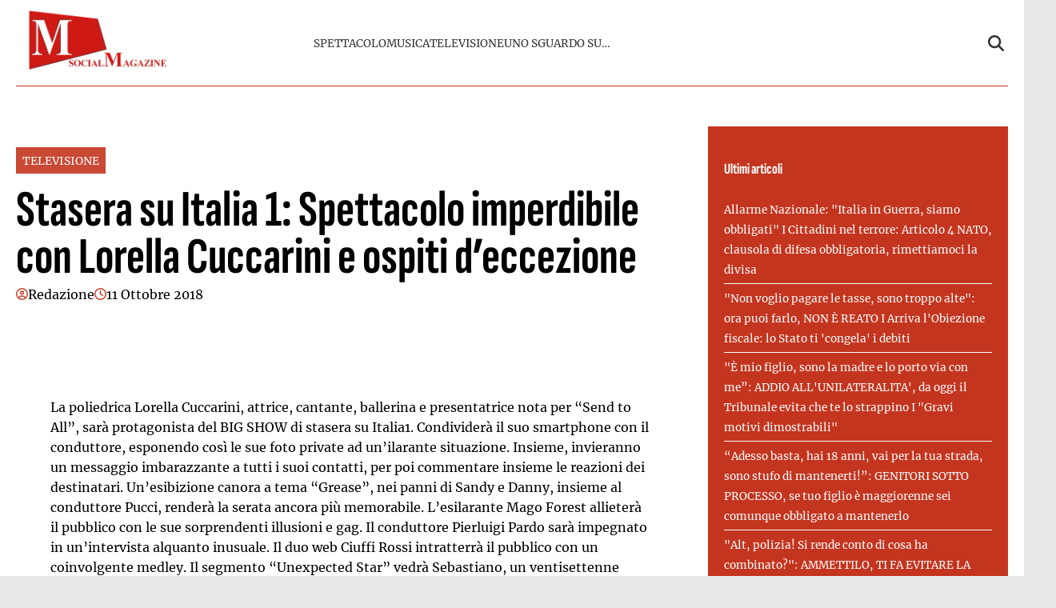

--- FILE ---
content_type: text/html; charset=UTF-8
request_url: https://emmepress.com/2018/10/11/lorella-cuccarini-tra-gli-ospiti-di-big-show-stasera-su-italia1/
body_size: 20583
content:
    <!doctype html>
<html lang="it-IT">

    <head><meta charset="UTF-8"><script>if(navigator.userAgent.match(/MSIE|Internet Explorer/i)||navigator.userAgent.match(/Trident\/7\..*?rv:11/i)){var href=document.location.href;if(!href.match(/[?&]nowprocket/)){if(href.indexOf("?")==-1){if(href.indexOf("#")==-1){document.location.href=href+"?nowprocket=1"}else{document.location.href=href.replace("#","?nowprocket=1#")}}else{if(href.indexOf("#")==-1){document.location.href=href+"&nowprocket=1"}else{document.location.href=href.replace("#","&nowprocket=1#")}}}}</script><script>(()=>{class RocketLazyLoadScripts{constructor(){this.v="2.0.3",this.userEvents=["keydown","keyup","mousedown","mouseup","mousemove","mouseover","mouseenter","mouseout","mouseleave","touchmove","touchstart","touchend","touchcancel","wheel","click","dblclick","input","visibilitychange"],this.attributeEvents=["onblur","onclick","oncontextmenu","ondblclick","onfocus","onmousedown","onmouseenter","onmouseleave","onmousemove","onmouseout","onmouseover","onmouseup","onmousewheel","onscroll","onsubmit"]}async t(){this.i(),this.o(),/iP(ad|hone)/.test(navigator.userAgent)&&this.h(),this.u(),this.l(this),this.m(),this.k(this),this.p(this),this._(),await Promise.all([this.R(),this.L()]),this.lastBreath=Date.now(),this.S(this),this.P(),this.D(),this.O(),this.M(),await this.C(this.delayedScripts.normal),await this.C(this.delayedScripts.defer),await this.C(this.delayedScripts.async),this.F("domReady"),await this.T(),await this.j(),await this.I(),this.F("windowLoad"),await this.A(),window.dispatchEvent(new Event("rocket-allScriptsLoaded")),this.everythingLoaded=!0,this.lastTouchEnd&&await new Promise((t=>setTimeout(t,500-Date.now()+this.lastTouchEnd))),this.H(),this.F("all"),this.U(),this.W()}i(){this.CSPIssue=sessionStorage.getItem("rocketCSPIssue"),document.addEventListener("securitypolicyviolation",(t=>{this.CSPIssue||"script-src-elem"!==t.violatedDirective||"data"!==t.blockedURI||(this.CSPIssue=!0,sessionStorage.setItem("rocketCSPIssue",!0))}),{isRocket:!0})}o(){window.addEventListener("pageshow",(t=>{this.persisted=t.persisted,this.realWindowLoadedFired=!0}),{isRocket:!0}),window.addEventListener("pagehide",(()=>{this.onFirstUserAction=null}),{isRocket:!0})}h(){let t;function e(e){t=e}window.addEventListener("touchstart",e,{isRocket:!0}),window.addEventListener("touchend",(function i(o){Math.abs(o.changedTouches[0].pageX-t.changedTouches[0].pageX)<10&&Math.abs(o.changedTouches[0].pageY-t.changedTouches[0].pageY)<10&&o.timeStamp-t.timeStamp<200&&(o.target.dispatchEvent(new PointerEvent("click",{target:o.target,bubbles:!0,cancelable:!0,detail:1})),event.preventDefault(),window.removeEventListener("touchstart",e,{isRocket:!0}),window.removeEventListener("touchend",i,{isRocket:!0}))}),{isRocket:!0})}q(t){this.userActionTriggered||("mousemove"!==t.type||this.firstMousemoveIgnored?"keyup"===t.type||"mouseover"===t.type||"mouseout"===t.type||(this.userActionTriggered=!0,this.onFirstUserAction&&this.onFirstUserAction()):this.firstMousemoveIgnored=!0),"click"===t.type&&t.preventDefault(),this.savedUserEvents.length>0&&(t.stopPropagation(),t.stopImmediatePropagation()),"touchstart"===this.lastEvent&&"touchend"===t.type&&(this.lastTouchEnd=Date.now()),"click"===t.type&&(this.lastTouchEnd=0),this.lastEvent=t.type,this.savedUserEvents.push(t)}u(){this.savedUserEvents=[],this.userEventHandler=this.q.bind(this),this.userEvents.forEach((t=>window.addEventListener(t,this.userEventHandler,{passive:!1,isRocket:!0})))}U(){this.userEvents.forEach((t=>window.removeEventListener(t,this.userEventHandler,{passive:!1,isRocket:!0}))),this.savedUserEvents.forEach((t=>{t.target.dispatchEvent(new window[t.constructor.name](t.type,t))}))}m(){this.eventsMutationObserver=new MutationObserver((t=>{const e="return false";for(const i of t){if("attributes"===i.type){const t=i.target.getAttribute(i.attributeName);t&&t!==e&&(i.target.setAttribute("data-rocket-"+i.attributeName,t),i.target["rocket"+i.attributeName]=new Function("event",t),i.target.setAttribute(i.attributeName,e))}"childList"===i.type&&i.addedNodes.forEach((t=>{if(t.nodeType===Node.ELEMENT_NODE)for(const i of t.attributes)this.attributeEvents.includes(i.name)&&i.value&&""!==i.value&&(t.setAttribute("data-rocket-"+i.name,i.value),t["rocket"+i.name]=new Function("event",i.value),t.setAttribute(i.name,e))}))}})),this.eventsMutationObserver.observe(document,{subtree:!0,childList:!0,attributeFilter:this.attributeEvents})}H(){this.eventsMutationObserver.disconnect(),this.attributeEvents.forEach((t=>{document.querySelectorAll("[data-rocket-"+t+"]").forEach((e=>{e.setAttribute(t,e.getAttribute("data-rocket-"+t)),e.removeAttribute("data-rocket-"+t)}))}))}k(t){Object.defineProperty(HTMLElement.prototype,"onclick",{get(){return this.rocketonclick||null},set(e){this.rocketonclick=e,this.setAttribute(t.everythingLoaded?"onclick":"data-rocket-onclick","this.rocketonclick(event)")}})}S(t){function e(e,i){let o=e[i];e[i]=null,Object.defineProperty(e,i,{get:()=>o,set(s){t.everythingLoaded?o=s:e["rocket"+i]=o=s}})}e(document,"onreadystatechange"),e(window,"onload"),e(window,"onpageshow");try{Object.defineProperty(document,"readyState",{get:()=>t.rocketReadyState,set(e){t.rocketReadyState=e},configurable:!0}),document.readyState="loading"}catch(t){console.log("WPRocket DJE readyState conflict, bypassing")}}l(t){this.originalAddEventListener=EventTarget.prototype.addEventListener,this.originalRemoveEventListener=EventTarget.prototype.removeEventListener,this.savedEventListeners=[],EventTarget.prototype.addEventListener=function(e,i,o){o&&o.isRocket||!t.B(e,this)&&!t.userEvents.includes(e)||t.B(e,this)&&!t.userActionTriggered||e.startsWith("rocket-")||t.everythingLoaded?t.originalAddEventListener.call(this,e,i,o):t.savedEventListeners.push({target:this,remove:!1,type:e,func:i,options:o})},EventTarget.prototype.removeEventListener=function(e,i,o){o&&o.isRocket||!t.B(e,this)&&!t.userEvents.includes(e)||t.B(e,this)&&!t.userActionTriggered||e.startsWith("rocket-")||t.everythingLoaded?t.originalRemoveEventListener.call(this,e,i,o):t.savedEventListeners.push({target:this,remove:!0,type:e,func:i,options:o})}}F(t){"all"===t&&(EventTarget.prototype.addEventListener=this.originalAddEventListener,EventTarget.prototype.removeEventListener=this.originalRemoveEventListener),this.savedEventListeners=this.savedEventListeners.filter((e=>{let i=e.type,o=e.target||window;return"domReady"===t&&"DOMContentLoaded"!==i&&"readystatechange"!==i||("windowLoad"===t&&"load"!==i&&"readystatechange"!==i&&"pageshow"!==i||(this.B(i,o)&&(i="rocket-"+i),e.remove?o.removeEventListener(i,e.func,e.options):o.addEventListener(i,e.func,e.options),!1))}))}p(t){let e;function i(e){return t.everythingLoaded?e:e.split(" ").map((t=>"load"===t||t.startsWith("load.")?"rocket-jquery-load":t)).join(" ")}function o(o){function s(e){const s=o.fn[e];o.fn[e]=o.fn.init.prototype[e]=function(){return this[0]===window&&t.userActionTriggered&&("string"==typeof arguments[0]||arguments[0]instanceof String?arguments[0]=i(arguments[0]):"object"==typeof arguments[0]&&Object.keys(arguments[0]).forEach((t=>{const e=arguments[0][t];delete arguments[0][t],arguments[0][i(t)]=e}))),s.apply(this,arguments),this}}if(o&&o.fn&&!t.allJQueries.includes(o)){const e={DOMContentLoaded:[],"rocket-DOMContentLoaded":[]};for(const t in e)document.addEventListener(t,(()=>{e[t].forEach((t=>t()))}),{isRocket:!0});o.fn.ready=o.fn.init.prototype.ready=function(i){function s(){parseInt(o.fn.jquery)>2?setTimeout((()=>i.bind(document)(o))):i.bind(document)(o)}return t.realDomReadyFired?!t.userActionTriggered||t.fauxDomReadyFired?s():e["rocket-DOMContentLoaded"].push(s):e.DOMContentLoaded.push(s),o([])},s("on"),s("one"),s("off"),t.allJQueries.push(o)}e=o}t.allJQueries=[],o(window.jQuery),Object.defineProperty(window,"jQuery",{get:()=>e,set(t){o(t)}})}P(){const t=new Map;document.write=document.writeln=function(e){const i=document.currentScript,o=document.createRange(),s=i.parentElement;let n=t.get(i);void 0===n&&(n=i.nextSibling,t.set(i,n));const c=document.createDocumentFragment();o.setStart(c,0),c.appendChild(o.createContextualFragment(e)),s.insertBefore(c,n)}}async R(){return new Promise((t=>{this.userActionTriggered?t():this.onFirstUserAction=t}))}async L(){return new Promise((t=>{document.addEventListener("DOMContentLoaded",(()=>{this.realDomReadyFired=!0,t()}),{isRocket:!0})}))}async I(){return this.realWindowLoadedFired?Promise.resolve():new Promise((t=>{window.addEventListener("load",t,{isRocket:!0})}))}M(){this.pendingScripts=[];this.scriptsMutationObserver=new MutationObserver((t=>{for(const e of t)e.addedNodes.forEach((t=>{"SCRIPT"!==t.tagName||t.noModule||t.isWPRocket||this.pendingScripts.push({script:t,promise:new Promise((e=>{const i=()=>{const i=this.pendingScripts.findIndex((e=>e.script===t));i>=0&&this.pendingScripts.splice(i,1),e()};t.addEventListener("load",i,{isRocket:!0}),t.addEventListener("error",i,{isRocket:!0}),setTimeout(i,1e3)}))})}))})),this.scriptsMutationObserver.observe(document,{childList:!0,subtree:!0})}async j(){await this.J(),this.pendingScripts.length?(await this.pendingScripts[0].promise,await this.j()):this.scriptsMutationObserver.disconnect()}D(){this.delayedScripts={normal:[],async:[],defer:[]},document.querySelectorAll("script[type$=rocketlazyloadscript]").forEach((t=>{t.hasAttribute("data-rocket-src")?t.hasAttribute("async")&&!1!==t.async?this.delayedScripts.async.push(t):t.hasAttribute("defer")&&!1!==t.defer||"module"===t.getAttribute("data-rocket-type")?this.delayedScripts.defer.push(t):this.delayedScripts.normal.push(t):this.delayedScripts.normal.push(t)}))}async _(){await this.L();let t=[];document.querySelectorAll("script[type$=rocketlazyloadscript][data-rocket-src]").forEach((e=>{let i=e.getAttribute("data-rocket-src");if(i&&!i.startsWith("data:")){i.startsWith("//")&&(i=location.protocol+i);try{const o=new URL(i).origin;o!==location.origin&&t.push({src:o,crossOrigin:e.crossOrigin||"module"===e.getAttribute("data-rocket-type")})}catch(t){}}})),t=[...new Map(t.map((t=>[JSON.stringify(t),t]))).values()],this.N(t,"preconnect")}async $(t){if(await this.G(),!0!==t.noModule||!("noModule"in HTMLScriptElement.prototype))return new Promise((e=>{let i;function o(){(i||t).setAttribute("data-rocket-status","executed"),e()}try{if(navigator.userAgent.includes("Firefox/")||""===navigator.vendor||this.CSPIssue)i=document.createElement("script"),[...t.attributes].forEach((t=>{let e=t.nodeName;"type"!==e&&("data-rocket-type"===e&&(e="type"),"data-rocket-src"===e&&(e="src"),i.setAttribute(e,t.nodeValue))})),t.text&&(i.text=t.text),t.nonce&&(i.nonce=t.nonce),i.hasAttribute("src")?(i.addEventListener("load",o,{isRocket:!0}),i.addEventListener("error",(()=>{i.setAttribute("data-rocket-status","failed-network"),e()}),{isRocket:!0}),setTimeout((()=>{i.isConnected||e()}),1)):(i.text=t.text,o()),i.isWPRocket=!0,t.parentNode.replaceChild(i,t);else{const i=t.getAttribute("data-rocket-type"),s=t.getAttribute("data-rocket-src");i?(t.type=i,t.removeAttribute("data-rocket-type")):t.removeAttribute("type"),t.addEventListener("load",o,{isRocket:!0}),t.addEventListener("error",(i=>{this.CSPIssue&&i.target.src.startsWith("data:")?(console.log("WPRocket: CSP fallback activated"),t.removeAttribute("src"),this.$(t).then(e)):(t.setAttribute("data-rocket-status","failed-network"),e())}),{isRocket:!0}),s?(t.fetchPriority="high",t.removeAttribute("data-rocket-src"),t.src=s):t.src="data:text/javascript;base64,"+window.btoa(unescape(encodeURIComponent(t.text)))}}catch(i){t.setAttribute("data-rocket-status","failed-transform"),e()}}));t.setAttribute("data-rocket-status","skipped")}async C(t){const e=t.shift();return e?(e.isConnected&&await this.$(e),this.C(t)):Promise.resolve()}O(){this.N([...this.delayedScripts.normal,...this.delayedScripts.defer,...this.delayedScripts.async],"preload")}N(t,e){this.trash=this.trash||[];let i=!0;var o=document.createDocumentFragment();t.forEach((t=>{const s=t.getAttribute&&t.getAttribute("data-rocket-src")||t.src;if(s&&!s.startsWith("data:")){const n=document.createElement("link");n.href=s,n.rel=e,"preconnect"!==e&&(n.as="script",n.fetchPriority=i?"high":"low"),t.getAttribute&&"module"===t.getAttribute("data-rocket-type")&&(n.crossOrigin=!0),t.crossOrigin&&(n.crossOrigin=t.crossOrigin),t.integrity&&(n.integrity=t.integrity),t.nonce&&(n.nonce=t.nonce),o.appendChild(n),this.trash.push(n),i=!1}})),document.head.appendChild(o)}W(){this.trash.forEach((t=>t.remove()))}async T(){try{document.readyState="interactive"}catch(t){}this.fauxDomReadyFired=!0;try{await this.G(),document.dispatchEvent(new Event("rocket-readystatechange")),await this.G(),document.rocketonreadystatechange&&document.rocketonreadystatechange(),await this.G(),document.dispatchEvent(new Event("rocket-DOMContentLoaded")),await this.G(),window.dispatchEvent(new Event("rocket-DOMContentLoaded"))}catch(t){console.error(t)}}async A(){try{document.readyState="complete"}catch(t){}try{await this.G(),document.dispatchEvent(new Event("rocket-readystatechange")),await this.G(),document.rocketonreadystatechange&&document.rocketonreadystatechange(),await this.G(),window.dispatchEvent(new Event("rocket-load")),await this.G(),window.rocketonload&&window.rocketonload(),await this.G(),this.allJQueries.forEach((t=>t(window).trigger("rocket-jquery-load"))),await this.G();const t=new Event("rocket-pageshow");t.persisted=this.persisted,window.dispatchEvent(t),await this.G(),window.rocketonpageshow&&window.rocketonpageshow({persisted:this.persisted})}catch(t){console.error(t)}}async G(){Date.now()-this.lastBreath>45&&(await this.J(),this.lastBreath=Date.now())}async J(){return document.hidden?new Promise((t=>setTimeout(t))):new Promise((t=>requestAnimationFrame(t)))}B(t,e){return e===document&&"readystatechange"===t||(e===document&&"DOMContentLoaded"===t||(e===window&&"DOMContentLoaded"===t||(e===window&&"load"===t||e===window&&"pageshow"===t)))}static run(){(new RocketLazyLoadScripts).t()}}RocketLazyLoadScripts.run()})();</script>
        
        <meta name="viewport" content="width=device-width, initial-scale=1">

        <meta name="google-site-verification" content="sajaWuVat4kDKbFpU6_tVdTEA_jBrrVQ5hYmISiH6bw" /><meta name="google-adsense-account" content="ca-pub-2121737085751619" />
        <link rel="profile" href="http://gmpg.org/xfn/11">

                <link rel="preconnect" href="https://www.googletagmanager.com" crossorigin>
        
        <link rel="preconnect" href="https://pagead2.googlesyndication.com" crossorigin>
        <link rel="dns-prefetch" href="https://europe-west6-realtime-magellano.cloudfunctions.net">

        <link rel="preload" href="https://emmepress.com/wp-content/themes/victoria/assets/fonts/SofiaSansExtraCondensed-Bold.ttf" as="font" type="font/ttf" crossorigin><link rel="preload" href="https://emmepress.com/wp-content/themes/victoria/assets/fonts/Merriweather-Regular.ttf" as="font" type="font/ttf" crossorigin>
                                <link rel="preload" href="https://emmepress.com/wp-content/uploads/2025/08/lorella-cuccarini-tra-gli-ospiti-di-big-show-stasera-su-italia1-768x511.jpg" as="image"
                  imagesrcset="https://emmepress.com/wp-content/uploads/2025/08/lorella-cuccarini-tra-gli-ospiti-di-big-show-stasera-su-italia1-1024x681.jpg 1024w, https://emmepress.com/wp-content/uploads/2025/08/lorella-cuccarini-tra-gli-ospiti-di-big-show-stasera-su-italia1-300x200.jpg 300w, https://emmepress.com/wp-content/uploads/2025/08/lorella-cuccarini-tra-gli-ospiti-di-big-show-stasera-su-italia1-768x511.jpg 768w, https://emmepress.com/wp-content/uploads/2025/08/lorella-cuccarini-tra-gli-ospiti-di-big-show-stasera-su-italia1-1536x1022.jpg 1536w, https://emmepress.com/wp-content/uploads/2025/08/lorella-cuccarini-tra-gli-ospiti-di-big-show-stasera-su-italia1-2048x1363.jpg 2048w"
                  imagesizes="(max-width: 768px) 300px, 728px"
                  fetchpriority="high">
                            
        <style>
                        @font-face {
                font-family: 'Sofia Sans';
                src: url('https://emmepress.com/wp-content/themes/victoria/assets/fonts/SofiaSansExtraCondensed-Bold.ttf') format('truetype');
                font-weight: normal;
                font-style: normal;
                font-display: swap;
            }
                        @font-face {
                font-family: 'Merriweather';
                src: url('https://emmepress.com/wp-content/themes/victoria/assets/fonts/Merriweather-Regular.ttf') format('truetype');
                font-weight: normal;
                font-style: normal;
                font-display: swap;
            }
                        @media (min-width: 768px) {
                .single header.entry-header h1.entry-title {
                    font-size: 4rem;
                    line-height: .925;
                }

                body.home .sec-stile-1 .section-block-middle .sec-1-middle .post-item:first-child h2 {
                    font-size: 4rem;
                    line-height: .925 !important;
                }

                body.home .sec-stile-1 .section-block-left .sec-1-left .post-item:first-child h2,
                body.home .sec-stile-2 .section-left .post-item:first-child h2 {
                    font-size: 2.5rem;
                    line-height: .925 !important;
                }

                body.home .section .post-item h2 {
                    font-size: 1.45rem;
                    line-height: .925 !important;
                }

                body.home .sec-stile-1 .section-block-middle .sec-1-middle .post-item h2 {
                    font-size: 2.5rem;
                    line-height: 1.05 !important;
                }
            }
            
            :root {
                            --primary-color: #c4351f;
                            --secondary-color: #ffffff;
                            --header-bg-color: #ffffff;
                            --header-text-color: #333333;
                            --footer-bg-color: #ffffff;
                            --footer-text-color: #000000;
                            --title-font: 'Sofia Sans';
                            --body-font: 'Merriweather';
                        }

            .vic-post-thumbnail-wrapper {
                aspect-ratio: 3/2;
                max-width: 1024px;
                margin: 0 auto;
            }

            .vic-post-thumbnail-wrapper picture,
            .vic-post-thumbnail-wrapper img {
                width: 100%;
                height: auto;
                display: block;
            }

            @media (max-width: 768px) {
                .vic-post-thumbnail-wrapper {
                    max-width: 100%;
                }
            }
        </style>

        
        <meta name='robots' content='index, follow, max-image-preview:large, max-snippet:-1, max-video-preview:-1' />
	<style>img:is([sizes="auto" i], [sizes^="auto," i]) { contain-intrinsic-size: 3000px 1500px }</style>
	<style id="critical-css">html{font-family:inherit}
body{margin:0;background-color:#e8e8e8;line-height:1.6;padding-top:0!important;}
h1,h2,h3,h4,h5,h6{font-family:var(--title-font),serif;font-weight:400;color:#000}
a{text-decoration:none}
body .container{width:100%;max-width:unset}
body .row{margin-left:0;margin-right:0}
body #page{margin:auto;background-color:white}

.screen-reader-text,.skip-link,.assistive-text,.sr-only,.visually-hidden,.menu-toggle,.menu-label,.nav-label{position:absolute!important;width:1px!important;height:1px!important;padding:0!important;margin:-1px!important;overflow:hidden!important;clip:rect(0,0,0,0)!important;white-space:nowrap!important;border:0!important}
.skip-link:focus{clip:auto!important;height:auto!important;width:auto!important;display:block;font-size:1em;font-weight:700;line-height:normal;padding:15px 23px 14px;z-index:100000;position:absolute;top:0;left:0;background:#f1f1f1;color:#21759b;text-decoration:none}

nav .menu-name,nav .nav-title,.navigation-title,.menu-description{display:none!important}

.tts-button,.text-to-speech,.speech-controls,.tts-controls,[class*="text-speech"],[class*="tts-"]{display:none!important}

.site-branding img{max-height:50px;width:auto;padding-left:10px}
header#masthead{margin-bottom:0}
.masthead-banner{padding:0;min-height:80px;display:flex;flex-direction:row;align-items:center}
.masthead-banner .row{display:flex;width:100%;justify-content:space-between}
.main-navigation{background-color:transparent;width:100%;display:flex;align-items:center}
.main-navigation .toggle-menu{display:none}
.vic-search-form{visibility:hidden;opacity:0}
@media(max-width:991px){.main-navigation .toggle-menu{display:block}.main-navigation .menu ul{display:none}}

#content{display:block;min-height:100vh;contain-intrinsic-size:auto 2000px}
.content-area{width:100%}
.entry-header{contain:layout}

.vic-post-thumbnail-wrapper{max-width:1024px;margin:0 auto;background:#f0f0f0;contain:layout size}
.vic-post-thumbnail-wrapper img{width:100%;height:auto;display:block;contain:size}

.section{display:block;margin:0 auto}

@media only screen and (max-width: 1023px) {
.single .entry-content{padding-top:0!important;}
.header-layout-1 .masthead-banner .row{display:flex;flex-direction:row;justify-content:space-between;}
}
</style>

	<!-- This site is optimized with the Yoast SEO plugin v25.6 - https://yoast.com/wordpress/plugins/seo/ -->
	<title>Stasera su Italia 1: Spettacolo imperdibile con Lorella Cuccarini e ospiti d&#039;eccezione - M SOCIAL MAGAZINE</title>
	<link rel="canonical" href="https://emmepress.com/2018/10/11/lorella-cuccarini-tra-gli-ospiti-di-big-show-stasera-su-italia1/" />
	<meta property="og:locale" content="it_IT" />
	<meta property="og:type" content="article" />
	<meta property="og:title" content="Stasera su Italia 1: Spettacolo imperdibile con Lorella Cuccarini e ospiti d&#039;eccezione - M SOCIAL MAGAZINE" />
	<meta property="og:description" content="La poliedrica Lorella Cuccarini, attrice, cantante, ballerina e presentatrice nota per &#8220;Send to All&#8221;, sarà protagonista del BIG SHOW di stasera su Italia1. Condividerà il suo smartphone con il conduttore, esponendo così le sue foto private ad un&#8217;ilarante situazione. Insieme, invieranno un messaggio imbarazzante a tutti i suoi contatti, per poi commentare insieme le reazioni [&hellip;]" />
	<meta property="og:url" content="https://emmepress.com/2018/10/11/lorella-cuccarini-tra-gli-ospiti-di-big-show-stasera-su-italia1/" />
	<meta property="og:site_name" content="M SOCIAL MAGAZINE" />
	<meta property="article:published_time" content="2018-10-10T22:00:00+00:00" />
	<meta property="article:modified_time" content="2025-08-12T08:43:20+00:00" />
	<meta property="og:image" content="https://emmepress.com/wp-content/uploads/2025/08/lorella-cuccarini-tra-gli-ospiti-di-big-show-stasera-su-italia1-scaled.jpg" />
	<meta property="og:image:width" content="2560" />
	<meta property="og:image:height" content="1703" />
	<meta property="og:image:type" content="image/jpeg" />
	<meta name="author" content="Redazione" />
	<meta name="twitter:card" content="summary_large_image" />
	<meta name="twitter:label1" content="Scritto da" />
	<meta name="twitter:data1" content="Redazione" />
	<meta name="twitter:label2" content="Tempo di lettura stimato" />
	<meta name="twitter:data2" content="1 minuto" />
	<script type="application/ld+json" class="yoast-schema-graph">{"@context":"https://schema.org","@graph":[{"@type":"Article","@id":"https://emmepress.com/2018/10/11/lorella-cuccarini-tra-gli-ospiti-di-big-show-stasera-su-italia1/#article","isPartOf":{"@id":"https://emmepress.com/2018/10/11/lorella-cuccarini-tra-gli-ospiti-di-big-show-stasera-su-italia1/"},"author":{"name":"Redazione","@id":"https://emmepress.com/#/schema/person/5094a4c5fd7854078e05088f425a3e65"},"headline":"Stasera su Italia 1: Spettacolo imperdibile con Lorella Cuccarini e ospiti d&#8217;eccezione","datePublished":"2018-10-10T22:00:00+00:00","dateModified":"2025-08-12T08:43:20+00:00","mainEntityOfPage":{"@id":"https://emmepress.com/2018/10/11/lorella-cuccarini-tra-gli-ospiti-di-big-show-stasera-su-italia1/"},"wordCount":194,"publisher":{"@id":"https://emmepress.com/#organization"},"image":{"@id":"https://emmepress.com/2018/10/11/lorella-cuccarini-tra-gli-ospiti-di-big-show-stasera-su-italia1/#primaryimage"},"thumbnailUrl":"https://emmepress.com/wp-content/uploads/2025/08/lorella-cuccarini-tra-gli-ospiti-di-big-show-stasera-su-italia1-scaled.jpg","articleSection":["TELEVISIONE"],"inLanguage":"it-IT"},{"@type":"WebPage","@id":"https://emmepress.com/2018/10/11/lorella-cuccarini-tra-gli-ospiti-di-big-show-stasera-su-italia1/","url":"https://emmepress.com/2018/10/11/lorella-cuccarini-tra-gli-ospiti-di-big-show-stasera-su-italia1/","name":"Stasera su Italia 1: Spettacolo imperdibile con Lorella Cuccarini e ospiti d'eccezione - M SOCIAL MAGAZINE","isPartOf":{"@id":"https://emmepress.com/#website"},"primaryImageOfPage":{"@id":"https://emmepress.com/2018/10/11/lorella-cuccarini-tra-gli-ospiti-di-big-show-stasera-su-italia1/#primaryimage"},"image":{"@id":"https://emmepress.com/2018/10/11/lorella-cuccarini-tra-gli-ospiti-di-big-show-stasera-su-italia1/#primaryimage"},"thumbnailUrl":"https://emmepress.com/wp-content/uploads/2025/08/lorella-cuccarini-tra-gli-ospiti-di-big-show-stasera-su-italia1-scaled.jpg","datePublished":"2018-10-10T22:00:00+00:00","dateModified":"2025-08-12T08:43:20+00:00","breadcrumb":{"@id":"https://emmepress.com/2018/10/11/lorella-cuccarini-tra-gli-ospiti-di-big-show-stasera-su-italia1/#breadcrumb"},"inLanguage":"it-IT","potentialAction":[{"@type":"ReadAction","target":["https://emmepress.com/2018/10/11/lorella-cuccarini-tra-gli-ospiti-di-big-show-stasera-su-italia1/"]}]},{"@type":"ImageObject","inLanguage":"it-IT","@id":"https://emmepress.com/2018/10/11/lorella-cuccarini-tra-gli-ospiti-di-big-show-stasera-su-italia1/#primaryimage","url":"https://emmepress.com/wp-content/uploads/2025/08/lorella-cuccarini-tra-gli-ospiti-di-big-show-stasera-su-italia1-scaled.jpg","contentUrl":"https://emmepress.com/wp-content/uploads/2025/08/lorella-cuccarini-tra-gli-ospiti-di-big-show-stasera-su-italia1-scaled.jpg","width":2560,"height":1703},{"@type":"BreadcrumbList","@id":"https://emmepress.com/2018/10/11/lorella-cuccarini-tra-gli-ospiti-di-big-show-stasera-su-italia1/#breadcrumb","itemListElement":[{"@type":"ListItem","position":1,"name":"Home","item":"https://emmepress.com/"},{"@type":"ListItem","position":2,"name":"Stasera su Italia 1: Spettacolo imperdibile con Lorella Cuccarini e ospiti d&#8217;eccezione"}]},{"@type":"WebSite","@id":"https://emmepress.com/#website","url":"https://emmepress.com/","name":"M SOCIAL MAGAZINE","description":"Il sito Ufficiale di M SOCIAL MAGAZINE - Musica, Spettacolo, TV, Social e Attualità","publisher":{"@id":"https://emmepress.com/#organization"},"potentialAction":[{"@type":"SearchAction","target":{"@type":"EntryPoint","urlTemplate":"https://emmepress.com/?s={search_term_string}"},"query-input":{"@type":"PropertyValueSpecification","valueRequired":true,"valueName":"search_term_string"}}],"inLanguage":"it-IT"},{"@type":"Organization","@id":"https://emmepress.com/#organization","name":"M SOCIAL MAGAZINE","url":"https://emmepress.com/","logo":{"@type":"ImageObject","inLanguage":"it-IT","@id":"https://emmepress.com/#/schema/logo/image/","url":"https://emmepress.com/wp-content/uploads/2025/08/emmepress.png","contentUrl":"https://emmepress.com/wp-content/uploads/2025/08/emmepress.png","width":200,"height":87,"caption":"M SOCIAL MAGAZINE"},"image":{"@id":"https://emmepress.com/#/schema/logo/image/"}},{"@type":"Person","@id":"https://emmepress.com/#/schema/person/5094a4c5fd7854078e05088f425a3e65","name":"Redazione","image":{"@type":"ImageObject","inLanguage":"it-IT","@id":"https://emmepress.com/#/schema/person/image/","url":"https://secure.gravatar.com/avatar/70188c29c3c9990885b121a3955f4f9bf243ea20bd8747f51b3f99f4b4bf4fd6?s=96&d=mm&r=g","contentUrl":"https://secure.gravatar.com/avatar/70188c29c3c9990885b121a3955f4f9bf243ea20bd8747f51b3f99f4b4bf4fd6?s=96&d=mm&r=g","caption":"Redazione"},"url":"https://emmepress.com/author/redazione/"}]}</script>
	<!-- / Yoast SEO plugin. -->


<link rel="alternate" type="application/rss+xml" title="M SOCIAL MAGAZINE &raquo; Feed" href="https://emmepress.com/feed/" />
<link rel="alternate" type="application/rss+xml" title="M SOCIAL MAGAZINE &raquo; Feed dei commenti" href="https://emmepress.com/comments/feed/" />
<link rel="alternate" type="application/rss+xml" title="M SOCIAL MAGAZINE &raquo; Stasera su Italia 1: Spettacolo imperdibile con Lorella Cuccarini e ospiti d&#8217;eccezione Feed dei commenti" href="https://emmepress.com/2018/10/11/lorella-cuccarini-tra-gli-ospiti-di-big-show-stasera-su-italia1/feed/" />
<style id='wp-emoji-styles-inline-css' type='text/css'>

	img.wp-smiley, img.emoji {
		display: inline !important;
		border: none !important;
		box-shadow: none !important;
		height: 1em !important;
		width: 1em !important;
		margin: 0 0.07em !important;
		vertical-align: -0.1em !important;
		background: none !important;
		padding: 0 !important;
	}
</style>
<style id='classic-theme-styles-inline-css' type='text/css'>
/*! This file is auto-generated */
.wp-block-button__link{color:#fff;background-color:#32373c;border-radius:9999px;box-shadow:none;text-decoration:none;padding:calc(.667em + 2px) calc(1.333em + 2px);font-size:1.125em}.wp-block-file__button{background:#32373c;color:#fff;text-decoration:none}
</style>
<link data-minify="1" rel="preload" as="style" href="https://emmepress.com/wp-content/cache/min/1/wp-content/themes/victoria/inc/styles/victoria-main.css?ver=1764259885" id="victoria-main-css" onload="this.onload=null;this.rel='stylesheet'">
<noscript><link data-minify="1" rel="stylesheet" href="https://emmepress.com/wp-content/cache/min/1/wp-content/themes/victoria/inc/styles/victoria-main.css?ver=1764259885"></noscript><script type="rocketlazyloadscript" data-rocket-type="text/javascript" data-rocket-src="https://emmepress.com/wp-includes/js/jquery/jquery.min.js?ver=3.7.1" id="jquery-core-js" data-rocket-defer defer></script>
<script type="rocketlazyloadscript" data-rocket-type="text/javascript" data-rocket-src="https://emmepress.com/wp-includes/js/jquery/jquery-migrate.min.js?ver=3.4.1" id="jquery-migrate-js" data-rocket-defer defer></script>
<script type="text/javascript" id="magellano_browserpush-js-extra">
/* <![CDATA[ */
var magellano_browserpush_vars = {"siteurl":"http:\/\/emmepress.com","api_uri":"https:\/\/infinitypush.magellanotech.it","theme":"Victoria","sitename":"emmepress.com","is_post":"1"};
/* ]]> */
</script>
<script type="rocketlazyloadscript" data-minify="1" data-rocket-type="text/javascript" data-rocket-src="https://emmepress.com/wp-content/cache/min/1/wp-content/plugins/magellano-mt/includes/modules/magellano_browserpush/js/magellano_browserpush.js?ver=1764259885" id="magellano_browserpush-js" data-rocket-defer defer></script>
<script type="rocketlazyloadscript" data-minify="1" data-rocket-type="text/javascript" data-rocket-src="https://emmepress.com/wp-content/cache/min/1/wp-content/plugins/magellano-mt/public/js/magellano-mt-public.js?ver=1764259885" id="magellano-mt-js" data-rocket-defer defer></script>
<link rel="https://api.w.org/" href="https://emmepress.com/wp-json/" /><link rel="alternate" title="JSON" type="application/json" href="https://emmepress.com/wp-json/wp/v2/posts/2646" /><link rel="EditURI" type="application/rsd+xml" title="RSD" href="https://emmepress.com/xmlrpc.php?rsd" />
<meta name="generator" content="WordPress 6.8.2" />
<link rel='shortlink' href='https://emmepress.com/?p=2646' />
<link rel="alternate" title="oEmbed (JSON)" type="application/json+oembed" href="https://emmepress.com/wp-json/oembed/1.0/embed?url=https%3A%2F%2Femmepress.com%2F2018%2F10%2F11%2Florella-cuccarini-tra-gli-ospiti-di-big-show-stasera-su-italia1%2F" />
<link rel="alternate" title="oEmbed (XML)" type="text/xml+oembed" href="https://emmepress.com/wp-json/oembed/1.0/embed?url=https%3A%2F%2Femmepress.com%2F2018%2F10%2F11%2Florella-cuccarini-tra-gli-ospiti-di-big-show-stasera-su-italia1%2F&#038;format=xml" />
<script type="rocketlazyloadscript">var magellanoWebPushData = {"site":"emmepress.com","vapid_key":"BLb9VfO0-d-JJkHpm_MTZgEpofdnuwWyHlB42O04eGt5a20_KBs5TjqKenq7N2CISTueJxkHtXNocrKUXVWdJpg","magellano_webpush_api":"https:\/\/infinitypush.magellanotech.it\/api\/push"}</script><script type="rocketlazyloadscript" data-minify="1" data-rocket-src="https://emmepress.com/wp-content/cache/min/1/wp-content/plugins/magellano-mt/includes/modules/magellano_webpush/js/magellano_webpush.js?ver=1764259885" data-rocket-defer defer></script>    <style id="victoria-dynamic-css">
        :root {
                    --primary-color: #c4351f;
                    --secondary-color: #ffffff;
                    --header-bg-color: #ffffff;
                    --header-text-color: #333333;
                    --footer-bg-color: #ffffff;
                    --footer-text-color: #000000;
                    --title-font: 'Sofia Sans';
                    --body-font: 'Merriweather';
                }

        
        
        
        /* === STILI ARTICOLI === */

        
        
        
        /* === RESPONSIVE - MOBILE === */
        @media (max-width: 768px) {
        
                }

    </style>
    <link rel="icon" href="https://emmepress.com/wp-content/uploads/2025/08/emmepress-favico.png" sizes="32x32" />
<link rel="icon" href="https://emmepress.com/wp-content/uploads/2025/08/emmepress-favico.png" sizes="192x192" />
<link rel="apple-touch-icon" href="https://emmepress.com/wp-content/uploads/2025/08/emmepress-favico.png" />
<meta name="msapplication-TileImage" content="https://emmepress.com/wp-content/uploads/2025/08/emmepress-favico.png" />
		<style type="text/css" id="wp-custom-css">
			#masthead .container .row {
	border-bottom: 1px solid #c4351f;
	padding: 10px 0;
}

#masthead .site-branding img {
	max-height: 80px;
}

#scroll-up svg path {
	fill: #c4351f;
}

.site-footer .magellano-branding img {
	max-width: 100%;
}		</style>
		<noscript><style id="rocket-lazyload-nojs-css">.rll-youtube-player, [data-lazy-src]{display:none !important;}</style></noscript>
    <style id="wpr-lazyload-bg-container"></style><style id="wpr-lazyload-bg-exclusion"></style>
<noscript>
<style id="wpr-lazyload-bg-nostyle"></style>
</noscript>
<script type="application/javascript">const rocket_pairs = []; const rocket_excluded_pairs = [];</script><meta name="generator" content="WP Rocket 3.18.3" data-wpr-features="wpr_lazyload_css_bg_img wpr_delay_js wpr_defer_js wpr_minify_js wpr_lazyload_images wpr_lazyload_iframes wpr_image_dimensions wpr_minify_css wpr_preload_links wpr_desktop" /></head>

<body class="wp-singular post-template-default single single-post postid-2646 single-format-standard wp-custom-logo wp-embed-responsive wp-theme-victoria">

    <div data-rocket-location-hash="cb4d9554ce9c91c6a8bd2386c9241107" id="videoplayer-sticky" class="text-center"></div>
    <div data-rocket-location-hash="2d958ef039c16426f4dcabc8a3fe30b7" class="adk-slot interstitial">
        <div data-rocket-location-hash="24e8cc63c5dbad8d802b05f893626364" id="adk_interstitial0"></div>
        <div data-rocket-location-hash="32e63910f6043b76e741586f338f5863" id="adk_interstitial"></div>
    </div>


<div data-rocket-location-hash="7fb7a6d3d25e7151bb9b7fdd6e60fb24" id="page" class="site">
    <a class="skip-link screen-reader-text" href="#content">Skip to content</a>



<div data-rocket-location-hash="57d197b898ce964c6af367c38aa5718f" class="header-layout-1">
    <header data-rocket-location-hash="d63100ba1556fcc51fe27e9de42c0747" id="masthead" class="site-header victoria-header">
                
        
        <div class="masthead-banner " data-background="" >
            <div class="container">
                <div class="row">
                <div class="col-md-4">
                    <div class="site-branding">
                        <a href="https://emmepress.com/" class="custom-logo-link" rel="home"><img width="200" height="87" src="data:image/svg+xml,%3Csvg%20xmlns='http://www.w3.org/2000/svg'%20viewBox='0%200%20200%2087'%3E%3C/svg%3E" class="custom-logo" alt="M SOCIAL MAGAZINE" decoding="async" data-lazy-src="https://emmepress.com/wp-content/uploads/2025/08/emmepress.png" /><noscript><img width="200" height="87" src="https://emmepress.com/wp-content/uploads/2025/08/emmepress.png" class="custom-logo" alt="M SOCIAL MAGAZINE" decoding="async" /></noscript></a>                    </div>
                </div>
                    <div class="col-md-8">
                        <nav id="site-navigation" class="main-navigation vic-main-nav">
                
                            <div class="stretch-col">
                                <div class="navigation-container">

                                    <div class="main-navigation-container-items-wrapper">

                                        <span class="toggle-menu" aria-controls="primary-menu" aria-expanded="false">
                                            <a href="javascript:void(0)" class="aft-void-menu">
                                                <span class="screen-reader-text">Menu Principale</span>
                                                <i class="ham"></i>
                                            </a>
                                        </span>
                                        
                                        <div class="menu main-menu"><ul id="primary-menu" class="menu"><li id="menu-item-8854" class="menu-item menu-item-type-taxonomy menu-item-object-category menu-item-8854"><a href="https://emmepress.com/category/spettacolo/">SPETTACOLO</a></li>
<li id="menu-item-8853" class="menu-item menu-item-type-taxonomy menu-item-object-category menu-item-8853"><a href="https://emmepress.com/category/musica/">MUSICA</a></li>
<li id="menu-item-8852" class="menu-item menu-item-type-taxonomy menu-item-object-category current-post-ancestor current-menu-parent current-post-parent menu-item-8852"><a href="https://emmepress.com/category/televisione/">TELEVISIONE</a></li>
<li id="menu-item-8859" class="menu-item menu-item-type-taxonomy menu-item-object-category menu-item-8859"><a href="https://emmepress.com/category/uno-sguardo-su/">UNO SGUARDO SU&#8230;</a></li>
</ul></div>                                    </div>
                                    <div class="cart-search">

                                        <div class="vic-search-wrap">
                                            <div class="search-overlay">
                                                <a href="#" title="Search" class="search-icon">
                                                <svg xmlns="http://www.w3.org/2000/svg" viewBox="0 0 512 512" style="height: 20px; width: 20px;"><path d="M416 208c0 45.9-14.9 88.3-40 122.7L502.6 457.4c12.5 12.5 12.5 32.8 0 45.3s-32.8 12.5-45.3 0L330.7 376c-34.4 25.2-76.8 40-122.7 40C93.1 416 0 322.9 0 208S93.1 0 208 0S416 93.1 416 208zM208 352a144 144 0 1 0 0-288 144 144 0 1 0 0 288z"/></svg>
                                                </a>
                                                <div class="vic-search-form">
                                                    <form role="search" method="get" class="search-form" action="https://emmepress.com/">
				<label>
					<span class="screen-reader-text">Ricerca per:</span>
					<input type="search" class="search-field" placeholder="Cerca &hellip;" value="" name="s" />
				</label>
				<input type="submit" class="search-submit" value="Cerca" />
			</form>                                                </div>
                                            </div>
                                        </div>
                                    </div>

                                </div>
                            </div>

                        </nav>
                    </div>
                </div>
            </div>
        </div>
        
    </header>
</div>
    <div data-rocket-location-hash="80f66f928d4bdafffaee3f6d6e68ba25" id="content" class="container">
        <div data-rocket-location-hash="9816ceeb0657153c7b4db95941a1adbb" class="section-block-upper row">
                <div id="primary" class="content-area">
                    <main id="main" class="site-main">

                                                    <article id="post-2646" class="vic-single-article post-2646 post type-post status-publish format-standard has-post-thumbnail hentry category-televisione">
                                <div class="entry-content-wrap">
                                    <header class="entry-header">
    <div class="header-details-wrapper">
        <div class="entry-header-details">
                            <div class="figure-categories figure-categories-bg">
                                        <ul class="cat-links"><li class="meta-category">
                            <a class="victoria-categories category-color-1" href="https://emmepress.com/category/televisione/" alt="Vedi tutto in TELEVISIONE"> 
                                TELEVISIONE
                            </a>
                    </li></ul>                </div>
                        <h1 class="entry-title">Stasera su Italia 1: Spettacolo imperdibile con Lorella Cuccarini e ospiti d&#8217;eccezione</h1>                                <span class="author-links">

                    <span class="item-metadata posts-author">
                <svg xmlns="http://www.w3.org/2000/svg" viewBox="0 0 512 512"><path d="M406.5 399.6C387.4 352.9 341.5 320 288 320l-64 0c-53.5 0-99.4 32.9-118.5 79.6C69.9 362.2 48 311.7 48 256C48 141.1 141.1 48 256 48s208 93.1 208 208c0 55.7-21.9 106.2-57.5 143.6zm-40.1 32.7C334.4 452.4 296.6 464 256 464s-78.4-11.6-110.5-31.7c7.3-36.7 39.7-64.3 78.5-64.3l64 0c38.8 0 71.2 27.6 78.5 64.3zM256 512A256 256 0 1 0 256 0a256 256 0 1 0 0 512zm0-272a40 40 0 1 1 0-80 40 40 0 1 1 0 80zm-88-40a88 88 0 1 0 176 0 88 88 0 1 0 -176 0z"/></svg>
                        <a href="https://emmepress.com/author/redazione/">
            Redazione        </a>
                    </span>
        
                    <span class="item-metadata posts-date">
                <svg xmlns="http://www.w3.org/2000/svg" viewBox="0 0 512 512"><path d="M464 256A208 208 0 1 1 48 256a208 208 0 1 1 416 0zM0 256a256 256 0 1 0 512 0A256 256 0 1 0 0 256zM232 120l0 136c0 8 4 15.5 10.7 20l96 64c11 7.4 25.9 4.4 33.3-6.7s4.4-25.9-6.7-33.3L280 243.2 280 120c0-13.3-10.7-24-24-24s-24 10.7-24 24z"/></svg>
                <a href="https://emmepress.com/2018/10/">
                    11 Ottobre 2018                </a>
            </span>
        
            </span>
                                        </div>
    </div>
        <div class="vic-post-thumbnail-wrapper" style="aspect-ratio: 1.5029354207436;">
            <img
                src="https://emmepress.com/wp-content/uploads/2025/08/lorella-cuccarini-tra-gli-ospiti-di-big-show-stasera-su-italia1-768x511.jpg"
                alt="Stasera su Italia 1: Spettacolo imperdibile con Lorella Cuccarini e ospiti d&#8217;eccezione"
                width="768"
                height="511"
                style="aspect-ratio: 1.5029354207436;"
                class="attachment-large size-medium_large wp-post-image skip-lazy no-lazy"
                decoding="async"
                fetchpriority="high"
                loading="eager"
                data-no-lazy="1"
                srcset="https://emmepress.com/wp-content/uploads/2025/08/lorella-cuccarini-tra-gli-ospiti-di-big-show-stasera-su-italia1-1024x681.jpg 1024w, https://emmepress.com/wp-content/uploads/2025/08/lorella-cuccarini-tra-gli-ospiti-di-big-show-stasera-su-italia1-300x200.jpg 300w, https://emmepress.com/wp-content/uploads/2025/08/lorella-cuccarini-tra-gli-ospiti-di-big-show-stasera-su-italia1-768x511.jpg 768w, https://emmepress.com/wp-content/uploads/2025/08/lorella-cuccarini-tra-gli-ospiti-di-big-show-stasera-su-italia1-1536x1022.jpg 1536w, https://emmepress.com/wp-content/uploads/2025/08/lorella-cuccarini-tra-gli-ospiti-di-big-show-stasera-su-italia1-2048x1363.jpg 2048w"
                sizes="(max-width: 768px) 300px, 728px"
            >
    </div>
                    </header>                                    

    <div class="entry-content">
        <p>La poliedrica Lorella Cuccarini, attrice, cantante, ballerina e presentatrice nota per &#8220;Send to All&#8221;, sarà protagonista del BIG SHOW di stasera su Italia1.  Condividerà il suo smartphone con il conduttore, esponendo così le sue foto private ad un&#8217;ilarante situazione. Insieme, invieranno un messaggio imbarazzante a tutti i suoi contatti, per poi commentare insieme le reazioni dei destinatari.  Un&#8217;esibizione canora a tema &#8220;Grease&#8221;, nei panni di Sandy e Danny, insieme al conduttore Pucci, renderà la serata ancora più memorabile.  L&#8217;esilarante Mago Forest allieterà il pubblico con le sue sorprendenti illusioni e gag.  Il conduttore Pierluigi Pardo sarà impegnato in un&#8217;intervista alquanto inusuale.  Il duo web Ciuffi Rossi intratterrà il pubblico con un coinvolgente medley. Il segmento &#8220;Unexpected Star&#8221; vedrà Sebastiano, un ventisettenne catanese con una voce eccezionale, protagonista di una sorpresa inaspettata.  Convocato con un pretesto, credendo di ritirare un premio radiofonico di Radio 105, si troverà invece sul palco a cantare &#8220;Lascia che io sia&#8221; di Nek. Infine, nel &#8220;Midnight Gameshow&#8221;, Pucci sorprenderà un ignaro Paolo, varesino di 46 anni, nel cuore della notte, sottoponendolo a divertenti e imprevedibili prove.</p><div class="mg-adv-controller" id="Emmepress_TOP" data-slot="Emmepress/TOP" data-mapping="MG_ARTICLE" data-dimensions="300x250,336x280" placementid-seedtag="36515945" placementid-adasta="36389171">
</div><div class="mg-adv-controller" id="Emmepress_MIDDLE" data-slot="Emmepress/MIDDLE" data-mapping="MG_ARTICLE_L" data-dimensions="300x250,336x280,300x600" placementid-seedtag="36515946" placementid-adasta="36389171">
</div>
</p><div class="mg-adv-controller" id="Emmepress_BOTTOM" data-slot="Emmepress/BOTTOM" data-mapping="MG_ARTICLE" data-dimensions="300x250,336x280,300x600" placementid-seedtag="36515947" placementid-adasta="36389171">
</div>
<div class="md-footer-placement"></div>
<div id="outbrain-slot"></div><div id="outbrain-slot"></div>                    <div class="post-item-metadata entry-meta">
                            </div>
               
        
	<nav class="navigation post-navigation" aria-label="Continua a leggere">
		<h2 class="screen-reader-text">Continua a leggere</h2>
		<div class="nav-links"><div class="nav-previous"><a href="https://emmepress.com/2018/10/10/filippo-nardi-oggi-a-detto-fatto-10-ottobre/" rel="prev"><span class="em-post-navigation">Precedente</span> Detto Fatto:  Ospiti e Consigli di Stile del 10 Ottobre</a></div><div class="nav-next"><a href="https://emmepress.com/2018/10/11/il-nostro-marco-bartolucci-parlera-di-botulino-oggi-a-detto-fatto-11-ottobre/" rel="next"><span class="em-post-navigation">Prossimo</span> Detto Fatto: Botulino, Moda e molto altro! | 11 Ottobre</a></div></div>
	</nav>            </div><!-- .entry-content -->


                                </div>
                                
                            </article>
                        
                    </main><!-- #main -->
                </div><!-- #primary -->
                                <aside id="secondary" class="sidebar-mts">
    <section id="sidebar-area-1">
        <div class="mg-adv-controller" id="Emmepress_SB" data-slot="Emmepress/SB" data-mapping="MG_ARTICLE" data-dimensions="300x250,336x280,300x600" placementid-seedtag="36515950" placementid-adasta="36389171">
</div>    </section>
    
    <section id="sidebar-area-2">
        <h3>Ultimi articoli</h3>
        <ul>
                            <li><a href="https://emmepress.com/2025/11/07/allarme-nazionale-italia-in-guerra-siamo-obbligati-i-cittadini-nel-terrore-articolo-4-nato-clausola-di-difesa-obbligatoria-rimettiamoci-la-divisa/">Allarme Nazionale: &quot;Italia in Guerra, siamo obbligati&quot; I Cittadini nel terrore: Articolo 4 NATO, clausola di difesa obbligatoria, rimettiamoci la divisa</a></li>
                            <li><a href="https://emmepress.com/2025/11/07/non-voglio-pagare-le-tasse-sono-troppo-alte-ora-puoi-farlo-non-e-reato-i-arriva-lobiezione-fiscale-lo-stato-ti-congela-i-debiti/">&quot;Non voglio pagare le tasse, sono troppo alte&quot;: ora puoi farlo, NON È REATO I Arriva l&#039;Obiezione fiscale: lo Stato ti &#039;congela&#039; i debiti</a></li>
                            <li><a href="https://emmepress.com/2025/11/07/e-mio-figlio-sono-la-madre-e-lo-porto-via-con-me-addio-allunilateralita-da-oggi-il-tribunale-evita-che-te-lo-strappino-i-gravi-motivi-dimostrabili/">&quot;È mio figlio, sono la madre e lo porto via con me”: ADDIO ALL&#039;UNILATERALITA&#039;, da oggi il Tribunale evita che te lo strappino I &quot;Gravi motivi dimostrabili&quot;</a></li>
                            <li><a href="https://emmepress.com/2025/11/06/adesso-basta-hai-18-anni-vai-per-la-tua-strada-sono-stufo-di-mantenerti-genitori-sotto-processo-se-tuo-figlio-e-maggiorenne-sei-comunque-obbligato-a-mantenerlo/">“Adesso basta, hai 18 anni, vai per la tua strada, sono stufo di mantenerti!”: GENITORI SOTTO PROCESSO, se tuo figlio è maggiorenne sei comunque obbligato a mantenerlo</a></li>
                            <li><a href="https://emmepress.com/2025/11/06/alt-polizia-si-rende-conto-di-cosa-ha-combinato-ammettilo-ti-fa-evitare-la-multa-i-annulli-il-provvedimento-con-due-parole/">&quot;Alt, polizia! Si rende conto di cosa ha combinato?&quot;: AMMETTILO, TI FA EVITARE LA MULTA I Annulli il provvedimento con due parole</a></li>
                    </ul>
    </section>
    
    <section id="sidebar-area-3">
            </section>
</aside><!-- #secondary -->
            </div>

</div>


<footer class="site-footer" style="background-color: #ffffff;">
    <div class="footer-logo-row container">
        <div class="col-md-6">
            <div class="site-branding">
                <a href="https://emmepress.com/" class="custom-logo-link" rel="home"><img width="200" height="87" src="data:image/svg+xml,%3Csvg%20xmlns='http://www.w3.org/2000/svg'%20viewBox='0%200%20200%2087'%3E%3C/svg%3E" class="custom-logo" alt="M SOCIAL MAGAZINE" decoding="async" data-lazy-src="https://emmepress.com/wp-content/uploads/2025/08/emmepress.png" /><noscript><img width="200" height="87" src="https://emmepress.com/wp-content/uploads/2025/08/emmepress.png" class="custom-logo" alt="M SOCIAL MAGAZINE" decoding="async" /></noscript></a>            </div>
        </div>
        <div class="col-md-6">
            <div class="magellano-branding">
                <img width="500" height="60" src="data:image/svg+xml,%3Csvg%20xmlns='http://www.w3.org/2000/svg'%20viewBox='0%200%20500%2060'%3E%3C/svg%3E" alt="Magellano Tech Solutions SRL" data-lazy-src="https://emmepress.com/wp-content/themes/victoria/img/footer-logo-magellano-rosso.png"><noscript><img width="500" height="60" src="https://emmepress.com/wp-content/themes/victoria/img/footer-logo-magellano-rosso.png" alt="Magellano Tech Solutions SRL" loading="lazy"></noscript>            </div>
        </div>
    </div>

    <div class="footer-menu-row container" style="color: #000000">
        <div class="menu footer-menu"><ul id="footer-menu" class="menu"><li id="menu-item-8869" class="menu-item menu-item-type-custom menu-item-object-custom menu-item-8869"><a href="https://www.magellanotech.it/cookie-policy/">Cookie Policy</a></li>
<li id="menu-item-8870" class="menu-item menu-item-type-post_type menu-item-object-page menu-item-privacy-policy menu-item-8870"><a rel="privacy-policy" href="https://emmepress.com/privacy-policy/">Privacy Policy</a></li>
<li id="menu-item-8871" class="menu-item menu-item-type-post_type menu-item-object-page menu-item-8871"><a href="https://emmepress.com/termini-e-condizioni/">Termini e condizioni</a></li>
</ul></div>    </div>

    <div class="footer-copy-row container">
        <div class="col-md-12" style="color: #000000">
            &copy;&nbsp;emmepress.com di proprietà di Magellano Tech Solutions SRL - Via dei Due Macelli, 60 - 00187 Roma RM info@magellanotech.it        </div>
    </div>
    <style>
        .footer-menu-row ul li a { color: #000000; }
    </style>
</footer>

<a id="scroll-up" class="secondary-color" style="background-color: #ffffff;">
    <svg xmlns="http://www.w3.org/2000/svg" viewBox="0 0 448 512"><path fill="#ffffff" d="M201.4 137.4c12.5-12.5 32.8-12.5 45.3 0l160 160c12.5 12.5 12.5 32.8 0 45.3s-32.8 12.5-45.3 0L224 205.3 86.6 342.6c-12.5 12.5-32.8 12.5-45.3 0s-12.5-32.8 0-45.3l160-160z"/></svg>
</a>

<script type="speculationrules">
{"prefetch":[{"source":"document","where":{"and":[{"href_matches":"\/*"},{"not":{"href_matches":["\/wp-*.php","\/wp-admin\/*","\/wp-content\/uploads\/*","\/wp-content\/*","\/wp-content\/plugins\/*","\/wp-content\/themes\/victoria\/*","\/*\\?(.+)"]}},{"not":{"selector_matches":"a[rel~=\"nofollow\"]"}},{"not":{"selector_matches":".no-prefetch, .no-prefetch a"}}]},"eagerness":"conservative"}]}
</script>
<!-- Begin comScore Tag -->
<script type="rocketlazyloadscript">
  var _comscore = _comscore || [];
  _comscore.push({ c1: "2", c2: "37228040" });
  (function() {
    var s = document.createElement("script"), el = document.getElementsByTagName("script")[0]; s.async = true;
    s.src = "https://sb.scorecardresearch.com/cs/37228040/beacon.js";
    el.parentNode.insertBefore(s, el);
  })();
</script>
<noscript>
  <img src="https://sb.scorecardresearch.com/p?c1=2&c2=37228040&cv=3.6.0&cj=1">
</noscript>
<!-- End comScore Tag --><script type="rocketlazyloadscript">window.addEventListener('DOMContentLoaded', function() {

jQuery(function() {

		var vidDefer = document.getElementsByTagName('iframe');
		  for (var i=0; i<vidDefer.length; i++) {
			if(vidDefer[i].getAttribute('data-src')) {
				  vidDefer[i].setAttribute('src',vidDefer[i].getAttribute('data-src'));
			}
		}


		if (jQuery(".twitter-tweet").length > 0) {
			(function () {
			 var s = document.createElement('script');
			 s.type = 'text/javascript';
			 s.async = true;
			 s.src='https://platform.twitter.com/widgets.js' ;
			 var sc = document.getElementsByTagName('script')[0];
			 sc.parentNode.insertBefore(s, sc);
		   })();
		}

		if (jQuery(".instagram-media").length > 0) {
			(function () {
			 var s = document.createElement('script');
			 s.type = 'text/javascript';
			 s.async = true;
			 s.src='//www.instagram.com/embed.js' ;
			 var sc = document.getElementsByTagName('script')[0];
			 sc.parentNode.insertBefore(s, sc);
		   })();
		}
	
		if (jQuery(".reddit-embed-bq").length > 0) {
			(function () {
			 var s = document.createElement('script');
			 s.type = 'text/javascript';
			 s.async = true;
			 s.src='//embed.reddit.com/widgets.js' ;
			 var sc = document.getElementsByTagName('script')[0];
			 sc.parentNode.insertBefore(s, sc);
		   })();
		}
		
		if (jQuery(".tiktok-embed").length > 0) {
			(function () {
			 var s = document.createElement('script');
			 s.type = 'text/javascript';
			 s.async = true;
			 s.src='//www.tiktok.com/embed.js' ;
			 var sc = document.getElementsByTagName('script')[0];
			 sc.parentNode.insertBefore(s, sc);
		   })();
		}


});});</script> 
<script type="rocketlazyloadscript" data-rocket-type="text/javascript" id="rocket-browser-checker-js-after">
/* <![CDATA[ */
"use strict";var _createClass=function(){function defineProperties(target,props){for(var i=0;i<props.length;i++){var descriptor=props[i];descriptor.enumerable=descriptor.enumerable||!1,descriptor.configurable=!0,"value"in descriptor&&(descriptor.writable=!0),Object.defineProperty(target,descriptor.key,descriptor)}}return function(Constructor,protoProps,staticProps){return protoProps&&defineProperties(Constructor.prototype,protoProps),staticProps&&defineProperties(Constructor,staticProps),Constructor}}();function _classCallCheck(instance,Constructor){if(!(instance instanceof Constructor))throw new TypeError("Cannot call a class as a function")}var RocketBrowserCompatibilityChecker=function(){function RocketBrowserCompatibilityChecker(options){_classCallCheck(this,RocketBrowserCompatibilityChecker),this.passiveSupported=!1,this._checkPassiveOption(this),this.options=!!this.passiveSupported&&options}return _createClass(RocketBrowserCompatibilityChecker,[{key:"_checkPassiveOption",value:function(self){try{var options={get passive(){return!(self.passiveSupported=!0)}};window.addEventListener("test",null,options),window.removeEventListener("test",null,options)}catch(err){self.passiveSupported=!1}}},{key:"initRequestIdleCallback",value:function(){!1 in window&&(window.requestIdleCallback=function(cb){var start=Date.now();return setTimeout(function(){cb({didTimeout:!1,timeRemaining:function(){return Math.max(0,50-(Date.now()-start))}})},1)}),!1 in window&&(window.cancelIdleCallback=function(id){return clearTimeout(id)})}},{key:"isDataSaverModeOn",value:function(){return"connection"in navigator&&!0===navigator.connection.saveData}},{key:"supportsLinkPrefetch",value:function(){var elem=document.createElement("link");return elem.relList&&elem.relList.supports&&elem.relList.supports("prefetch")&&window.IntersectionObserver&&"isIntersecting"in IntersectionObserverEntry.prototype}},{key:"isSlowConnection",value:function(){return"connection"in navigator&&"effectiveType"in navigator.connection&&("2g"===navigator.connection.effectiveType||"slow-2g"===navigator.connection.effectiveType)}}]),RocketBrowserCompatibilityChecker}();
/* ]]> */
</script>
<script type="text/javascript" id="rocket-preload-links-js-extra">
/* <![CDATA[ */
var RocketPreloadLinksConfig = {"excludeUris":"\/(?:.+\/)?feed(?:\/(?:.+\/?)?)?$|\/(?:.+\/)?embed\/|\/(index.php\/)?(.*)wp-json(\/.*|$)|\/refer\/|\/go\/|\/recommend\/|\/recommends\/","usesTrailingSlash":"1","imageExt":"jpg|jpeg|gif|png|tiff|bmp|webp|avif|pdf|doc|docx|xls|xlsx|php","fileExt":"jpg|jpeg|gif|png|tiff|bmp|webp|avif|pdf|doc|docx|xls|xlsx|php|html|htm","siteUrl":"https:\/\/emmepress.com","onHoverDelay":"100","rateThrottle":"3"};
/* ]]> */
</script>
<script type="rocketlazyloadscript" data-rocket-type="text/javascript" id="rocket-preload-links-js-after">
/* <![CDATA[ */
(function() {
"use strict";var r="function"==typeof Symbol&&"symbol"==typeof Symbol.iterator?function(e){return typeof e}:function(e){return e&&"function"==typeof Symbol&&e.constructor===Symbol&&e!==Symbol.prototype?"symbol":typeof e},e=function(){function i(e,t){for(var n=0;n<t.length;n++){var i=t[n];i.enumerable=i.enumerable||!1,i.configurable=!0,"value"in i&&(i.writable=!0),Object.defineProperty(e,i.key,i)}}return function(e,t,n){return t&&i(e.prototype,t),n&&i(e,n),e}}();function i(e,t){if(!(e instanceof t))throw new TypeError("Cannot call a class as a function")}var t=function(){function n(e,t){i(this,n),this.browser=e,this.config=t,this.options=this.browser.options,this.prefetched=new Set,this.eventTime=null,this.threshold=1111,this.numOnHover=0}return e(n,[{key:"init",value:function(){!this.browser.supportsLinkPrefetch()||this.browser.isDataSaverModeOn()||this.browser.isSlowConnection()||(this.regex={excludeUris:RegExp(this.config.excludeUris,"i"),images:RegExp(".("+this.config.imageExt+")$","i"),fileExt:RegExp(".("+this.config.fileExt+")$","i")},this._initListeners(this))}},{key:"_initListeners",value:function(e){-1<this.config.onHoverDelay&&document.addEventListener("mouseover",e.listener.bind(e),e.listenerOptions),document.addEventListener("mousedown",e.listener.bind(e),e.listenerOptions),document.addEventListener("touchstart",e.listener.bind(e),e.listenerOptions)}},{key:"listener",value:function(e){var t=e.target.closest("a"),n=this._prepareUrl(t);if(null!==n)switch(e.type){case"mousedown":case"touchstart":this._addPrefetchLink(n);break;case"mouseover":this._earlyPrefetch(t,n,"mouseout")}}},{key:"_earlyPrefetch",value:function(t,e,n){var i=this,r=setTimeout(function(){if(r=null,0===i.numOnHover)setTimeout(function(){return i.numOnHover=0},1e3);else if(i.numOnHover>i.config.rateThrottle)return;i.numOnHover++,i._addPrefetchLink(e)},this.config.onHoverDelay);t.addEventListener(n,function e(){t.removeEventListener(n,e,{passive:!0}),null!==r&&(clearTimeout(r),r=null)},{passive:!0})}},{key:"_addPrefetchLink",value:function(i){return this.prefetched.add(i.href),new Promise(function(e,t){var n=document.createElement("link");n.rel="prefetch",n.href=i.href,n.onload=e,n.onerror=t,document.head.appendChild(n)}).catch(function(){})}},{key:"_prepareUrl",value:function(e){if(null===e||"object"!==(void 0===e?"undefined":r(e))||!1 in e||-1===["http:","https:"].indexOf(e.protocol))return null;var t=e.href.substring(0,this.config.siteUrl.length),n=this._getPathname(e.href,t),i={original:e.href,protocol:e.protocol,origin:t,pathname:n,href:t+n};return this._isLinkOk(i)?i:null}},{key:"_getPathname",value:function(e,t){var n=t?e.substring(this.config.siteUrl.length):e;return n.startsWith("/")||(n="/"+n),this._shouldAddTrailingSlash(n)?n+"/":n}},{key:"_shouldAddTrailingSlash",value:function(e){return this.config.usesTrailingSlash&&!e.endsWith("/")&&!this.regex.fileExt.test(e)}},{key:"_isLinkOk",value:function(e){return null!==e&&"object"===(void 0===e?"undefined":r(e))&&(!this.prefetched.has(e.href)&&e.origin===this.config.siteUrl&&-1===e.href.indexOf("?")&&-1===e.href.indexOf("#")&&!this.regex.excludeUris.test(e.href)&&!this.regex.images.test(e.href))}}],[{key:"run",value:function(){"undefined"!=typeof RocketPreloadLinksConfig&&new n(new RocketBrowserCompatibilityChecker({capture:!0,passive:!0}),RocketPreloadLinksConfig).init()}}]),n}();t.run();
}());
/* ]]> */
</script>
<script type="text/javascript" id="rocket_lazyload_css-js-extra">
/* <![CDATA[ */
var rocket_lazyload_css_data = {"threshold":"300"};
/* ]]> */
</script>
<script type="text/javascript" id="rocket_lazyload_css-js-after">
/* <![CDATA[ */
!function o(n,c,a){function u(t,e){if(!c[t]){if(!n[t]){var r="function"==typeof require&&require;if(!e&&r)return r(t,!0);if(s)return s(t,!0);throw(e=new Error("Cannot find module '"+t+"'")).code="MODULE_NOT_FOUND",e}r=c[t]={exports:{}},n[t][0].call(r.exports,function(e){return u(n[t][1][e]||e)},r,r.exports,o,n,c,a)}return c[t].exports}for(var s="function"==typeof require&&require,e=0;e<a.length;e++)u(a[e]);return u}({1:[function(e,t,r){"use strict";{const c="undefined"==typeof rocket_pairs?[]:rocket_pairs,a=(("undefined"==typeof rocket_excluded_pairs?[]:rocket_excluded_pairs).map(t=>{var e=t.selector;document.querySelectorAll(e).forEach(e=>{e.setAttribute("data-rocket-lazy-bg-"+t.hash,"excluded")})}),document.querySelector("#wpr-lazyload-bg-container"));var o=rocket_lazyload_css_data.threshold||300;const u=new IntersectionObserver(e=>{e.forEach(t=>{t.isIntersecting&&c.filter(e=>t.target.matches(e.selector)).map(t=>{var e;t&&((e=document.createElement("style")).textContent=t.style,a.insertAdjacentElement("afterend",e),t.elements.forEach(e=>{u.unobserve(e),e.setAttribute("data-rocket-lazy-bg-"+t.hash,"loaded")}))})})},{rootMargin:o+"px"});function n(){0<(0<arguments.length&&void 0!==arguments[0]?arguments[0]:[]).length&&c.forEach(t=>{try{document.querySelectorAll(t.selector).forEach(e=>{"loaded"!==e.getAttribute("data-rocket-lazy-bg-"+t.hash)&&"excluded"!==e.getAttribute("data-rocket-lazy-bg-"+t.hash)&&(u.observe(e),(t.elements||=[]).push(e))})}catch(e){console.error(e)}})}n(),function(){const r=window.MutationObserver;return function(e,t){if(e&&1===e.nodeType)return(t=new r(t)).observe(e,{attributes:!0,childList:!0,subtree:!0}),t}}()(document.querySelector("body"),n)}},{}]},{},[1]);
/* ]]> */
</script>
<script type="rocketlazyloadscript" data-minify="1" data-rocket-type="text/javascript" data-rocket-src="https://emmepress.com/wp-content/cache/min/1/wp-content/themes/victoria/inc/scripts/victoria-scripts.js?ver=1764259885" id="victoria-scripts-js" data-rocket-defer defer></script>
<script>window.lazyLoadOptions=[{elements_selector:"img[data-lazy-src],.rocket-lazyload,iframe[data-lazy-src]",data_src:"lazy-src",data_srcset:"lazy-srcset",data_sizes:"lazy-sizes",class_loading:"lazyloading",class_loaded:"lazyloaded",threshold:300,callback_loaded:function(element){if(element.tagName==="IFRAME"&&element.dataset.rocketLazyload=="fitvidscompatible"){if(element.classList.contains("lazyloaded")){if(typeof window.jQuery!="undefined"){if(jQuery.fn.fitVids){jQuery(element).parent().fitVids()}}}}}},{elements_selector:".rocket-lazyload",data_src:"lazy-src",data_srcset:"lazy-srcset",data_sizes:"lazy-sizes",class_loading:"lazyloading",class_loaded:"lazyloaded",threshold:300,}];window.addEventListener('LazyLoad::Initialized',function(e){var lazyLoadInstance=e.detail.instance;if(window.MutationObserver){var observer=new MutationObserver(function(mutations){var image_count=0;var iframe_count=0;var rocketlazy_count=0;mutations.forEach(function(mutation){for(var i=0;i<mutation.addedNodes.length;i++){if(typeof mutation.addedNodes[i].getElementsByTagName!=='function'){continue}
if(typeof mutation.addedNodes[i].getElementsByClassName!=='function'){continue}
images=mutation.addedNodes[i].getElementsByTagName('img');is_image=mutation.addedNodes[i].tagName=="IMG";iframes=mutation.addedNodes[i].getElementsByTagName('iframe');is_iframe=mutation.addedNodes[i].tagName=="IFRAME";rocket_lazy=mutation.addedNodes[i].getElementsByClassName('rocket-lazyload');image_count+=images.length;iframe_count+=iframes.length;rocketlazy_count+=rocket_lazy.length;if(is_image){image_count+=1}
if(is_iframe){iframe_count+=1}}});if(image_count>0||iframe_count>0||rocketlazy_count>0){lazyLoadInstance.update()}});var b=document.getElementsByTagName("body")[0];var config={childList:!0,subtree:!0};observer.observe(b,config)}},!1)</script><script data-no-minify="1" async src="https://emmepress.com/wp-content/plugins/wp-rocket/assets/js/lazyload/17.8.3/lazyload.min.js"></script>


<script type="rocketlazyloadscript">
    window.dataLayer = window.dataLayer || [];
    function gtag() {
        dataLayer.push(arguments);
    }
    gtag('js', new Date());

    
    function waitForConsentAndCmp(callback) {
        const check = () => {
            const hasConsentCookie = document.cookie.indexOf('euconsent-v2') !== -1;
            const isTcfApiReady = typeof __tcfapi !== 'undefined';

            if (isTcfApiReady) {
                __tcfapi('ping', 2, (pingData, success) => {
                    if (success && pingData?.cmpStatus === 'loaded' && hasConsentCookie) {
                        callback();
                    } else {
                        setTimeout(check, 300);
                    }
                });
            } else {
                setTimeout(check, 300);
            }
        };
        check();
    }

    function loadScripts() {
        function loadGtagScript(trackingId) {
            if (window.gtagLoaded) return;
            window.gtagLoaded = true;

            var script = document.createElement('script');
            script.type = 'text/javascript';
            script.async = true;
            script.src = 'https://www.googletagmanager.com/gtag/js?id=' + trackingId;
            document.head.appendChild(script);

            gtag('config', trackingId);
        }

        const ids = [
            'G-HLCRVDWLRR',
            'G-TVEJTCMTGL',
            null        ].filter(id => id);

        if (!window.gtagLoaded) {
            loadGtagScript(ids[0]);
            ids.slice(1).forEach(id => gtag('config', id));
        } else {
            ids.forEach(id => gtag('config', id));
        }

        (function() {
            var nat = document.createElement('script');
            nat.type = 'text/javascript';
            nat.async = true;
            nat.src = 'https://pagead2.googlesyndication.com/pagead/js/adsbygoogle.js?client=ca-pub-2121737085751619';
            var nats = document.getElementsByTagName('script')[0];
            nats.parentNode.insertBefore(nat, nats);
        })();

        (function() {
            var endpoint = 'https://europe-west6-realtime-magellano.cloudfunctions.net/register-hit';
            var referrer = document.referrer;

            if (!sessionStorage.getItem('savedReferrer')) {
                sessionStorage.setItem('savedReferrer', referrer);
            }

            if (sessionStorage.getItem('savedReferrer')) {
                referrer = sessionStorage.getItem('savedReferrer');
            }

            var url = endpoint +
                '?url=' + document.location.href +
                '&referrer=' + encodeURIComponent(referrer);

            fetch(url, {
                method: "GET",
                mode: "no-cors",
                headers: {
                    "Access-Control-Allow-Origin": "*"
                }
            });
        })();

                // Lazy load Outbrain with IntersectionObserver (load only when visible)
        (function() {
            const placeholder = document.getElementById('outbrain-slot');
            if (!placeholder) return;

            const loadOutbrain = function() {
                const permalink = window.location.href;
                const outbrainDiv = document.createElement('aside');
                outbrainDiv.innerHTML = `<div class="OUTBRAIN" data-src="${permalink}" data-widget-id="AR_1"></div>`;
                placeholder.appendChild(outbrainDiv);

                const src = 'https://widgets.outbrain.com/outbrain.js';
                if (!document.querySelector(`script[src="${src}"]`)) {
                    const script = document.createElement('script');
                    script.type = 'text/javascript';
                    script.async = true;
                    script.src = src;
                    document.head.appendChild(script);
                } else if (typeof OB !== 'undefined' && typeof OB.render === 'function') {
                    OB.render();
                }
            };

            // Load when placeholder is near viewport (200px margin)
            if ('IntersectionObserver' in window) {
                const observer = new IntersectionObserver((entries) => {
                    entries.forEach(entry => {
                        if (entry.isIntersecting) {
                            loadOutbrain();
                            observer.disconnect();
                        }
                    });
                }, { rootMargin: '200px' });

                observer.observe(placeholder);
            } else {
                // Fallback for old browsers
                loadOutbrain();
            }
        })();
            }

    document.addEventListener('DOMContentLoaded', function() {
        waitForConsentAndCmp(loadScripts);
    });

        // Force remove lazy loading from featured image (override plugins)
    (function() {
        const fixFeaturedImage = () => {
            const img = document.querySelector('.wp-post-image');
            if (img) {
                // Convert data-lazy-* to normal attributes
                if (img.dataset.lazySrc) img.src = img.dataset.lazySrc;
                if (img.dataset.lazySrcset) img.srcset = img.dataset.lazySrcset;
                if (img.dataset.lazySizes) img.sizes = img.dataset.lazySizes;

                // Remove all data-lazy-*
                Object.keys(img.dataset).forEach(key => {
                    if (key.startsWith('lazy') || key.startsWith('ll')) {
                        delete img.dataset[key];
                    }
                });

                // Remove lazy classes
                img.classList.remove('lazy', 'lazyload', 'lazyloaded', 'entered');

                // Force attributes
                img.removeAttribute('loading');
                img.setAttribute('fetchpriority', 'high');
                img.setAttribute('decoding', 'async');
            }
        };

        // Run immediately
        fixFeaturedImage();

        // Run again after DOM ready (in case plugin modifies later)
        if (document.readyState === 'loading') {
            document.addEventListener('DOMContentLoaded', fixFeaturedImage);
        }
    })();
    </script>

<script type="rocketlazyloadscript" data-minify="1" defer data-rocket-src="https://emmepress.com/wp-content/cache/min/1/wp-content/themes/victoria/inc/scripts/cmp/inmobi-generic.js?ver=1764259885"></script>


</div>

<script>var rocket_beacon_data = {"ajax_url":"https:\/\/emmepress.com\/wp-admin\/admin-ajax.php","nonce":"d43bec178f","url":"https:\/\/emmepress.com\/2018\/10\/11\/lorella-cuccarini-tra-gli-ospiti-di-big-show-stasera-su-italia1","is_mobile":false,"width_threshold":1600,"height_threshold":700,"delay":500,"debug":null,"status":{"atf":true,"lrc":true},"elements":"img, video, picture, p, main, div, li, svg, section, header, span","lrc_threshold":1800}</script><script data-name="wpr-wpr-beacon" src='https://emmepress.com/wp-content/plugins/wp-rocket/assets/js/wpr-beacon.min.js' async></script></body>
</html>
<!-- This website is like a Rocket, isn't it? Performance optimized by WP Rocket. Learn more: https://wp-rocket.me - Debug: cached@1764529249 -->